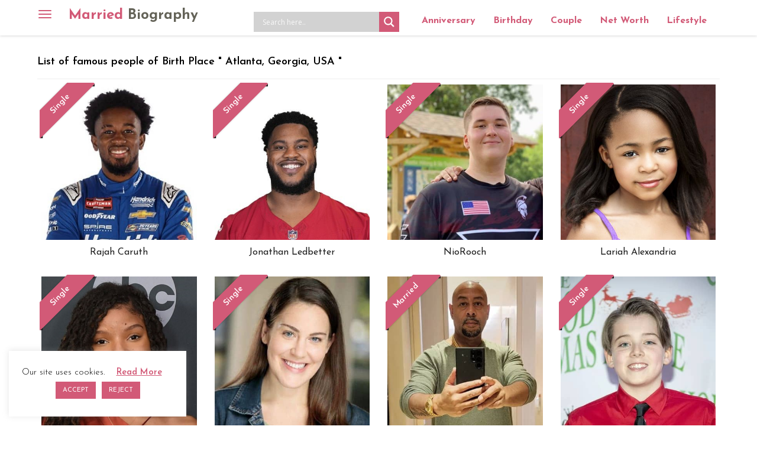

--- FILE ---
content_type: text/html; charset=UTF-8
request_url: https://marriedbiography.com/birth-place/Atlanta,+Georgia,+USA/
body_size: 16462
content:
<!DOCTYPE html><html lang=en><head><style>img.lazy{min-height:1px}</style><link href=https://marriedbiography.com/wp-content/plugins/w3-total-cache/pub/js/lazyload.min.js as=script><meta charset="utf-8"><meta http-equiv="X-UA-Compatible" content="IE=edge"><meta name="viewport" content="width=device-width, initial-scale=1"><meta name='robots' content='index, follow, max-image-preview:large, max-snippet:-1, max-video-preview:-1'><title>Birth Place - List of famous people of Atlanta, Georgia, USA Birth Place</title><meta name="description" content="know more about all popular celebrities relaed to birth place. List of famous people of Atlanta, Georgia, USA Birth Place."><meta property="og:locale" content="en_US"><meta property="og:type" content="article"><meta property="og:title" content="Birth Place - Married Biography"><meta property="og:description" content="know more about all popular celebrities relaed to birth place."><meta property="og:url" content="https://marriedbiography.com/birth-place/"><meta property="og:site_name" content="Married Biography"><meta property="article:publisher" content="https://www.facebook.com/celebrityanniversary"><meta property="article:published_time" content="2023-07-06T05:11:20+00:00"><meta property="og:image" content="https://marriedbiography.com/wp-content/uploads/2023/06/married-biography.jpg"><meta property="og:image:width" content="513"><meta property="og:image:height" content="513"><meta property="og:image:type" content="image/jpeg"><meta name="twitter:card" content="summary_large_image"><meta name="twitter:site" content="@anniversary2day"> <script type=application/ld+json class=yoast-schema-graph>{"@context":"https://schema.org","@graph":[{"@type":"WebPage","@id":"https://marriedbiography.com/birth-place/","url":"https://marriedbiography.com/birth-place/","name":"Birth Place - Married Biography","isPartOf":{"@id":"https://marriedbiography.com/#website"},"datePublished":"2023-07-06T05:11:20+00:00","description":"know more about all popular celebrities relaed to birth place.","breadcrumb":{"@id":"https://marriedbiography.com/birth-place/#breadcrumb"},"inLanguage":"en-US","potentialAction":[{"@type":"ReadAction","target":["https://marriedbiography.com/birth-place/"]}]},{"@type":"BreadcrumbList","@id":"https://marriedbiography.com/birth-place/#breadcrumb","itemListElement":[{"@type":"ListItem","position":1,"name":"Home","item":"https://marriedbiography.com/"},{"@type":"ListItem","position":2,"name":"Birth Place"}]},{"@type":"WebSite","@id":"https://marriedbiography.com/#website","url":"https://marriedbiography.com/","name":"Married Biography","description":"Today&#039;s Anniversary and Bio, Net Worth, Age - Married Biography","publisher":{"@id":"https://marriedbiography.com/#organization"},"potentialAction":[{"@type":"SearchAction","target":{"@type":"EntryPoint","urlTemplate":"https://marriedbiography.com/?s={search_term_string}"},"query-input":"required name=search_term_string"}],"inLanguage":"en-US"},{"@type":"Organization","@id":"https://marriedbiography.com/#organization","name":"Married Biography","url":"https://marriedbiography.com/","logo":{"@type":"ImageObject","inLanguage":"en-US","@id":"https://marriedbiography.com/#/schema/logo/image/","url":"https://marriedbiography.com/wp-content/uploads/2023/06/married-biography.jpg","contentUrl":"https://marriedbiography.com/wp-content/uploads/2023/06/married-biography.jpg","width":513,"height":513,"caption":"Married Biography"},"image":{"@id":"https://marriedbiography.com/#/schema/logo/image/"},"sameAs":["https://www.facebook.com/celebrityanniversary","https://x.com/anniversary2day"]}]}</script> <link rel=dns-prefetch href=//static.addtoany.com><link rel=dns-prefetch href=//fonts.googleapis.com> <script id=marri-ready>window.advanced_ads_ready=function(e,a){a=a||"complete";var d=function(e){return"interactive"===a?"loading"!==e:"complete"===e};d(document.readyState)?e():document.addEventListener("readystatechange",(function(a){d(a.target.readyState)&&e()}),{once:"interactive"===a})},window.advanced_ads_ready_queue=window.advanced_ads_ready_queue||[];</script> <style id=classic-theme-styles-inline-css>/*! This file is auto-generated */
.wp-block-button__link{color:#fff;background-color:#32373c;border-radius:9999px;box-shadow:none;text-decoration:none;padding:calc(.667em + 2px) calc(1.333em + 2px);font-size:1.125em}.wp-block-file__button{background:#32373c;color:#fff;text-decoration:none}</style><link rel=stylesheet href=https://marriedbiography.com/wp-content/cache/minify/c7842.css media=all><style id=ez-toc-inline-css>div#ez-toc-container .ez-toc-title{font-size:120%}div#ez-toc-container .ez-toc-title{font-weight:500}div#ez-toc-container ul li , div#ez-toc-container ul li
a{font-size:95%}div#ez-toc-container ul li , div#ez-toc-container ul li
a{font-weight:500}div#ez-toc-container nav ul ul
li{font-size:90%}.ez-toc-container-direction{direction:ltr}.ez-toc-counter
ul{counter-reset:item }.ez-toc-counter nav ul li a::before{content:counters(item, '.', decimal) '. ';display:inline-block;counter-increment:item;flex-grow:0;flex-shrink:0;margin-right: .2em;float:left}.ez-toc-widget-direction{direction:ltr}.ez-toc-widget-container
ul{counter-reset:item }.ez-toc-widget-container nav ul li a::before{content:counters(item, '.', decimal) '. ';display:inline-block;counter-increment:item;flex-grow:0;flex-shrink:0;margin-right: .2em;float:left}</style><link rel=stylesheet href=https://marriedbiography.com/wp-content/cache/minify/e00ca.css media=all><link rel=stylesheet id=mbiography-googlefont-css href='https://fonts.googleapis.com/css?family=Raleway%3A100%2C300%2C400%2C500%7CSource+Sans+Pro%3A300%2C400%2C600%7CJosefin+Sans%3A300%2C400%2C600%2C700&#038;ver=6.4.3' type=text/css media=all><link rel=stylesheet href=https://marriedbiography.com/wp-content/cache/minify/c95aa.css media=all><style id=akismet-widget-style-inline-css>/*<![CDATA[*/.a-stats{--akismet-color-mid-green:#357b49;--akismet-color-white:#fff;--akismet-color-light-grey:#f6f7f7;max-width:350px;width:auto}.a-stats
*{all:unset;box-sizing:border-box}.a-stats
strong{font-weight:600}.a-stats a.a-stats__link,
.a-stats a.a-stats__link:visited,
.a-stats a.a-stats__link:active{background:var(--akismet-color-mid-green);border:none;box-shadow:none;border-radius:8px;color:var(--akismet-color-white);cursor:pointer;display:block;font-family:-apple-system,BlinkMacSystemFont,'Segoe UI','Roboto','Oxygen-Sans','Ubuntu','Cantarell','Helvetica Neue',sans-serif;font-weight:500;padding:12px;text-align:center;text-decoration:none;transition:all 0.2s ease}.widget .a-stats a.a-stats__link:focus{background:var(--akismet-color-mid-green);color:var(--akismet-color-white);text-decoration:none}.a-stats a.a-stats__link:hover{filter:brightness(110%);box-shadow:0 4px 12px rgba(0, 0, 0, 0.06), 0 0 2px rgba(0, 0, 0, 0.16)}.a-stats
.count{color:var(--akismet-color-white);display:block;font-size:1.5em;line-height:1.4;padding:0
13px;white-space:nowrap}/*]]>*/</style><link rel=stylesheet href=https://marriedbiography.com/wp-content/cache/minify/f7e45.css media=all><style id=addtoany-inline-css>@media screen and (min-width:981px){.a2a_floating_style.a2a_default_style{display:none}}</style> <script id=addtoany-core-js-before>window.a2a_config=window.a2a_config||{};a2a_config.callbacks=[];a2a_config.overlays=[];a2a_config.templates={};</script> <script defer src=https://static.addtoany.com/menu/page.js id=addtoany-core-js></script> <script src=https://marriedbiography.com/wp-content/cache/minify/d52ed.js></script> <script id=cookie-law-info-js-extra>var Cli_Data={"nn_cookie_ids":[],"cookielist":[],"non_necessary_cookies":[],"ccpaEnabled":"","ccpaRegionBased":"","ccpaBarEnabled":"","strictlyEnabled":["necessary","obligatoire"],"ccpaType":"gdpr","js_blocking":"","custom_integration":"","triggerDomRefresh":"","secure_cookies":""};var cli_cookiebar_settings={"animate_speed_hide":"500","animate_speed_show":"500","background":"#FFF","border":"#b1a6a6c2","border_on":"","button_1_button_colour":"#d25a77","button_1_button_hover":"#a8485f","button_1_link_colour":"#fff","button_1_as_button":"1","button_1_new_win":"","button_2_button_colour":"#333","button_2_button_hover":"#292929","button_2_link_colour":"#d25a77","button_2_as_button":"","button_2_hidebar":"","button_3_button_colour":"#d25a77","button_3_button_hover":"#a8485f","button_3_link_colour":"#fff","button_3_as_button":"1","button_3_new_win":"","button_4_button_colour":"#000","button_4_button_hover":"#000000","button_4_link_colour":"#62a329","button_4_as_button":"","button_7_button_colour":"#61a229","button_7_button_hover":"#4e8221","button_7_link_colour":"#fff","button_7_as_button":"1","button_7_new_win":"","font_family":"inherit","header_fix":"","notify_animate_hide":"1","notify_animate_show":"","notify_div_id":"#cookie-law-info-bar","notify_position_horizontal":"right","notify_position_vertical":"bottom","scroll_close":"","scroll_close_reload":"","accept_close_reload":"","reject_close_reload":"","showagain_tab":"","showagain_background":"#fff","showagain_border":"#000","showagain_div_id":"#cookie-law-info-again","showagain_x_position":"100px","text":"#000","show_once_yn":"","show_once":"10000","logging_on":"","as_popup":"","popup_overlay":"1","bar_heading_text":"","cookie_bar_as":"widget","popup_showagain_position":"bottom-right","widget_position":"left"};var log_object={"ajax_url":"https:\/\/marriedbiography.com\/wp-admin\/admin-ajax.php"};</script> <script src=https://marriedbiography.com/wp-content/cache/minify/329fb.js></script> <link rel=preconnect href=https://fonts.gstatic.com crossorigin><link rel=preload as=style href="//fonts.googleapis.com/css?family=Open+Sans&display=swap"><link rel=stylesheet href="//fonts.googleapis.com/css?family=Open+Sans&display=swap" media=all><style>div[id*='ajaxsearchlitesettings'].searchsettings .asl_option_inner
label{font-size:0px !important;color:rgba(0, 0, 0, 0)}div[id*='ajaxsearchlitesettings'].searchsettings .asl_option_inner label:after{font-size:11px !important;position:absolute;top:0;left:0;z-index:1}.asl_w_container{width:100%;margin:0px
0px 10px 0px;min-width:200px}div[id*='ajaxsearchlite'].asl_m{width:100%}div[id*='ajaxsearchliteres'].wpdreams_asl_results div.resdrg
span.highlighted{font-weight:bold;color:rgba(217, 49, 43, 1);background-color:rgba(238, 238, 238, 1)}div[id*='ajaxsearchliteres'].wpdreams_asl_results .results
img.asl_image{width:70px;height:70px;object-fit:cover}div.asl_r
.results{max-height:none}.asl_m .probox
svg{fill:#fff !important}.asl_m .probox
.innericon{background-color:rgb(210, 90, 119) !important;background-image:none !important;-webkit-background-image:none !important;-ms-background-image:none !important}div.asl_r.asl_w.vertical .results .item::after{display:block;position:absolute;bottom:0;content:'';height:1px;width:100%;background:#D8D8D8}div.asl_r.asl_w.vertical .results .item.asl_last_item::after{display:none}</style> <script async src="https://pagead2.googlesyndication.com/pagead/js/adsbygoogle.js?client=ca-pub-5364400860308389" crossorigin=anonymous></script><link rel=icon href=https://marriedbiography.com/wp-content/uploads/2020/06/favicon-16x16-1.png sizes=32x32><link rel=icon href=https://marriedbiography.com/wp-content/uploads/2020/06/favicon-16x16-1.png sizes=192x192><link rel=apple-touch-icon href=https://marriedbiography.com/wp-content/uploads/2020/06/favicon-16x16-1.png><meta name="msapplication-TileImage" content="https://marriedbiography.com/wp-content/uploads/2020/06/favicon-16x16-1.png"><link rel=canonical href=https://marriedbiography.com/birth-place/Atlanta,+Georgia,+USA/ ><link rel=dns-prefetch href=//fonts.googleapis.com><link rel=dns-prefetch href=//fonts.gstatic.com><link rel=dns-prefetch href=//ajax.googleapis.com><link rel=dns-prefetch href=//apis.google.com><link rel=dns-prefetch href=//google-analytics.com><link rel=dns-prefetch href=//www.google-analytics.com><link rel=dns-prefetch href=//ssl.google-analytics.com><link rel=dns-prefetch href=//s.gravatar.com><link rel=dns-prefetch href=//pagead2.googlesyndication.com><link rel=dns-prefetch href=//googleads.g.doubleclick.net><link rel=dns-prefetch href=//adservice.google.com><link rel=dns-prefetch href=//adservice.google.ca><link rel=dns-prefetch href=//static.addtoany.com> <script async src=//pagead2.googlesyndication.com/pagead/js/adsbygoogle.js></script> <script>(adsbygoogle=window.adsbygoogle||[]).push({google_ad_client:"ca-pub-5364400860308389",enable_page_level_ads:true});</script> <script src=//cdn.vlitag.com/w/32410ce0-fc64-4652-b1b7-fa75c3058742.js async defer></script><script>var vitag=vitag||{};vitag.gdprShowConsentToolButton=false;</script><script src=//cdn.vlitag.com/ata/adv/32410ce0-fc64-4652-b1b7-fa75c3058742.js async defer></script> <script>(function(c,l,a,r,i,t,y){c[a]=c[a]||function(){(c[a].q=c[a].q||[]).push(arguments)};t=l.createElement(r);t.async=1;t.src="https://www.clarity.ms/tag/"+i;y=l.getElementsByTagName(r)[0];y.parentNode.insertBefore(t,y);})(window,document,"clarity","script","pjcwov3bmv");</script> </head><body class="page-template-default page page-id-282 group-blog aa-prefix-marri-"> <a class="skip-link screen-reader-text" href=#content>Skip to content</a><div class=overlay></div><nav class="navbar navbar-inverse navbar-fixed-top" role=navigation> <button type=button class=navbar-toggle data-toggle=offcanvas data-target=#bs-example-navbar-collapse-1> <span class=sr-only>Toggle navigation</span> <span class=icon-bar></span> <span class=icon-bar></span> <span class=icon-bar></span> </button><div class=container><div class="navbar-header horizontal"> <a class=navbar-brand title="Married Biography" href=https://marriedbiography.com/ >Married <span>Biography</span></a></div><div class=horizontal-navbar><div class="asl_w_container asl_w_container_1"><div id=ajaxsearchlite1 data-id=1 data-instance=1 class="asl_w asl_m asl_m_1 asl_m_1_1"><div class=probox><div class=prosettings style=display:none; data-opened=0><div class=innericon> <svg version=1.1 xmlns=http://www.w3.org/2000/svg xmlns:xlink=http://www.w3.org/1999/xlink x=0px y=0px width=22 height=22 viewBox="0 0 512 512" enable-background="new 0 0 512 512" xml:space=preserve> <polygon transform = "rotate(90 256 256)" points="142.332,104.886 197.48,50 402.5,256 197.48,462 142.332,407.113 292.727,256 "/> </svg></div></div><div class=proinput><form role=search action=# autocomplete=off aria-label="Search form"> <input aria-label="Search input" type=search class=orig tabindex=0 name=phrase placeholder='Search here..' value autocomplete=off> <input aria-label="Search autocomplete input" type=text class=autocomplete tabindex=-1 name=phrase value autocomplete=off disabled> <input type=submit value="Start search" style='width:0; height: 0; visibility: hidden;'></form></div> <button class=promagnifier tabindex=0 aria-label="Search magnifier button"> <span class=innericon style=display:block;> <svg version=1.1 xmlns=http://www.w3.org/2000/svg xmlns:xlink=http://www.w3.org/1999/xlink x=0px y=0px width=22 height=22 viewBox="0 0 512 512" enable-background="new 0 0 512 512" xml:space=preserve> <path d="M460.355,421.59L353.844,315.078c20.041-27.553,31.885-61.437,31.885-98.037 C385.729,124.934,310.793,50,218.686,50C126.58,50,51.645,124.934,51.645,217.041c0,92.106,74.936,167.041,167.041,167.041 c34.912,0,67.352-10.773,94.184-29.158L419.945,462L460.355,421.59z M100.631,217.041c0-65.096,52.959-118.056,118.055-118.056 c65.098,0,118.057,52.959,118.057,118.056c0,65.096-52.959,118.056-118.057,118.056C153.59,335.097,100.631,282.137,100.631,217.041 z"/> </svg> </span> </button><div class=proloading><div class=asl_loader><div class="asl_loader-inner asl_simple-circle"></div></div></div><div class=proclose> <svg version=1.1 xmlns=http://www.w3.org/2000/svg xmlns:xlink=http://www.w3.org/1999/xlink x=0px y=0px width=12 height=12 viewBox="0 0 512 512" enable-background="new 0 0 512 512" xml:space=preserve> <polygon points="438.393,374.595 319.757,255.977 438.378,137.348 374.595,73.607 255.995,192.225 137.375,73.622 73.607,137.352 192.246,255.983 73.622,374.625 137.352,438.393 256.002,319.734 374.652,438.378 "/> </svg></div></div></div><div class=asl_data_container style="display:none !important;"><div class="asl_init_data wpdreams_asl_data_ct" style="display:none !important;" id=asl_init_id_1 data-asl-id=1 data-asl-instance=1 data-asldata="[base64]"></div><div id=asl_hidden_data> <svg style=position:absolute height=0 width=0> <filter id=aslblur> <feGaussianBlur in="SourceGraphic" stdDeviation="4"/> </filter> </svg> <svg style=position:absolute height=0 width=0> <filter id=no_aslblur></filter> </svg></div></div><div id=ajaxsearchliteres1 class='vertical wpdreams_asl_results asl_w asl_r asl_r_1 asl_r_1_1'><div class=results><div class=resdrg></div></div></div><div id=__original__ajaxsearchlitesettings1 data-id=1 class="searchsettings wpdreams_asl_settings asl_w asl_s asl_s_1"><form name=options aria-label="Search settings form" autocomplete = 'off'> <input type=hidden name=filters_changed style=display:none; value=0> <input type=hidden name=filters_initial style=display:none; value=1><div class="asl_option_inner hiddend"> <input type=hidden name=qtranslate_lang id=qtranslate_lang1 value=0></div><fieldset class=asl_sett_scroll><legend style="display: none;">Generic selectors</legend><div class=asl_option tabindex=0><div class=asl_option_inner> <input type=checkbox value=exact aria-label="Exact matches only" name=asl_gen[]><div class=asl_option_checkbox></div></div><div class=asl_option_label> Exact matches only</div></div><div class=asl_option tabindex=0><div class=asl_option_inner> <input type=checkbox value=title aria-label="Search in title" name=asl_gen[]  checked=checked><div class=asl_option_checkbox></div></div><div class=asl_option_label> Search in title</div></div><div class=asl_option tabindex=0><div class=asl_option_inner> <input type=checkbox value=content aria-label="Search in content" name=asl_gen[]  checked=checked><div class=asl_option_checkbox></div></div><div class=asl_option_label> Search in content</div></div><div class="asl_option_inner hiddend"> <input type=checkbox value=excerpt aria-label="Search in excerpt" name=asl_gen[]  checked=checked><div class=asl_option_checkbox></div></div></fieldset><fieldset class=asl_sett_scroll><legend style="display: none;">Post Type Selectors</legend><div class="asl_option_inner hiddend"> <input type=checkbox value=post aria-label="Hidden option, ignore please" name=customset[] checked=checked></div><div class="asl_option_inner hiddend"> <input type=checkbox value=biography aria-label="Hidden option, ignore please" name=customset[] checked=checked></div></fieldset></form></div></div><ul id=menu-top-menu class="nav navbar-nav"><li id=menu-item-408936 class="menu-item menu-item-type-post_type menu-item-object-page menu-item-408936"><a href=https://marriedbiography.com/todays-aniversary/ >Anniversary</a></li> <li id=menu-item-408942 class="menu-item menu-item-type-post_type menu-item-object-page menu-item-408942"><a href=https://marriedbiography.com/todays-birthday/ >Birthday</a></li> <li id=menu-item-408958 class="menu-item menu-item-type-taxonomy menu-item-object-category menu-item-408958"><a href=https://marriedbiography.com/category/couple/ >Couple</a></li> <li id=menu-item-408955 class="menu-item menu-item-type-taxonomy menu-item-object-category menu-item-408955"><a href=https://marriedbiography.com/category/net-worth/ >Net Worth</a></li> <li id=menu-item-268 class="menu-item menu-item-type-taxonomy menu-item-object-category menu-item-268"><a title=Lifestyle href=https://marriedbiography.com/category/lifestyle/ >Lifestyle</a></li></ul><div id=madan class=hide>Birth Place</div></div></div></nav><div class=side-menu><div class=side-menu-brand> <a class=navbar-brand href=https://marriedbiography.com/ >Married Biography</a><a href=# class=navbar-toggle> <span class="glyphicon glyphicon-remove"></span> </a></div><div class=vertical-navbar><ul id=menu-side-menu class="nav navbar-nav"><li id=menu-item-329 class="menu-item menu-item-type-post_type menu-item-object-page menu-item-329"><a title=Biography href=https://marriedbiography.com/biography/ >Biography</a></li> <li id=menu-item-330 class="menu-item menu-item-type-post_type menu-item-object-page menu-item-330"><a title=Entertainment href=https://marriedbiography.com/entertainment/ >Entertainment</a></li> <li id=menu-item-236 class="menu-item menu-item-type-taxonomy menu-item-object-category menu-item-236"><a title=Married href=https://marriedbiography.com/category/married/ >Married</a></li> <li id=menu-item-233 class="menu-item menu-item-type-taxonomy menu-item-object-category menu-item-233"><a title=Dating href=https://marriedbiography.com/category/dating/ >Dating</a></li> <li id=menu-item-232 class="menu-item menu-item-type-taxonomy menu-item-object-category menu-item-232"><a title=Child href=https://marriedbiography.com/category/child/ >Child</a></li> <li id=menu-item-278 class="menu-item menu-item-type-taxonomy menu-item-object-category menu-item-278"><a title=Affairs href=https://marriedbiography.com/category/affair/ >Affair</a></li> <li id=menu-item-279 class="menu-item menu-item-type-taxonomy menu-item-object-category menu-item-279"><a title=Divorced href=https://marriedbiography.com/category/divorce/ >Divorce</a></li> <li id=menu-item-235 class="menu-item menu-item-type-taxonomy menu-item-object-category menu-item-235"><a title=Lifestyle href=https://marriedbiography.com/category/lifestyle/ >Lifestyle</a></li> <li id=menu-item-280 class="menu-item menu-item-type-taxonomy menu-item-object-category menu-item-280"><a title=Pregnant href=https://marriedbiography.com/category/pregnant/ >Pregnant</a></li> <li id=menu-item-238 class="menu-item menu-item-type-taxonomy menu-item-object-category menu-item-238"><a title=Relationship href=https://marriedbiography.com/category/relationship/ >Relationship</a></li> <li id=menu-item-53765 class="menu-item menu-item-type-taxonomy menu-item-object-category menu-item-53765"><a href=https://marriedbiography.com/category/health/ >Health</a></li> <li id=menu-item-53766 class="menu-item menu-item-type-taxonomy menu-item-object-category menu-item-53766"><a href=https://marriedbiography.com/category/legal/ >Legal</a></li> <li id=menu-item-53767 class="menu-item menu-item-type-taxonomy menu-item-object-category menu-item-53767"><a href=https://marriedbiography.com/category/net-worth/ >Net Worth</a></li> <li id=menu-item-53768 class="menu-item menu-item-type-taxonomy menu-item-object-category menu-item-53768"><a href=https://marriedbiography.com/category/salary/ >Salary</a></li> <li id=menu-item-53769 class="menu-item menu-item-type-taxonomy menu-item-object-category menu-item-53769"><a href=https://marriedbiography.com/category/wellness/ >Wellness</a></li> <li id=menu-item-207511 class="menu-item menu-item-type-taxonomy menu-item-object-category menu-item-207511"><a href=https://marriedbiography.com/category/anime/ >Anime/Fictional Characters</a></li> <li id=menu-item-331 class="menu-item menu-item-type-post_type menu-item-object-page menu-item-331"><a title="Today&#8217;s Aniversary" href=https://marriedbiography.com/todays-aniversary/ >Today’s Aniversary</a></li> <li id=menu-item-332 class="menu-item menu-item-type-post_type menu-item-object-page menu-item-332"><a title="Tomorrow Aniversary" href=https://marriedbiography.com/upcomming-aniversary/ >Tomorrow Aniversary</a></li> <li id=menu-item-410531 class="menu-item menu-item-type-post_type menu-item-object-page menu-item-410531"><a href=https://marriedbiography.com/todays-birthday/ >Today’s Birthday</a></li> <li id=menu-item-410532 class="menu-item menu-item-type-post_type menu-item-object-page menu-item-410532"><a href=https://marriedbiography.com/upcoming-birthdays/ >Upcoming Birthhdays</a></li> <li id=menu-item-248123 class="menu-item menu-item-type-taxonomy menu-item-object-category menu-item-248123"><a href=https://marriedbiography.com/category/shop/ >Shop</a></li> <li id=menu-item-307189 class="menu-item menu-item-type-taxonomy menu-item-object-category menu-item-307189"><a href=https://marriedbiography.com/category/engagement/ >Engagement</a></li></ul><ul id=menu-sidebar-static-pages class="nav navbar-nav"><li id=menu-item-37260 class="menu-item menu-item-type-post_type menu-item-object-page menu-item-37260"><a href=https://marriedbiography.com/about-us/ >About Us</a></li> <li id=menu-item-37295 class="menu-item menu-item-type-post_type menu-item-object-page menu-item-37295"><a href=https://marriedbiography.com/contact-us/ >Contact Us</a></li> <li id=menu-item-37255 class="menu-item menu-item-type-post_type menu-item-object-page menu-item-37255"><a href=https://marriedbiography.com/terms/ >Terms</a></li> <li id=menu-item-37261 class="menu-item menu-item-type-post_type menu-item-object-page menu-item-37261"><a href=https://marriedbiography.com/privacy/ >Privacy</a></li></ul></div></div><div id=primary class=content-area><main id=main class=site-main role=main><div class=section-3><div class=all-biography><div class=container><div class=row><header class=page-header><h1 class="page-title">List of famous people of Birth Place " Atlanta, Georgia, USA "</h1></header><div class=masonry-loop><div class="col-xs-6 col-sm-4 col-md-3 celebrity-Biography wow fadeInUp" data-wow-delay=0.2s><div class=biography-thumb style="position: relative"><div class=ribbon-wrapper-green><div class=ribbon-green>Single</div></div> <a href=https://marriedbiography.com/rajah-caruth-biography/ title="Rajah Caruth"><div class=img-effect> <img width=400 height=400 src="data:image/svg+xml,%3Csvg%20xmlns='http://www.w3.org/2000/svg'%20viewBox='0%200%20400%20400'%3E%3C/svg%3E" data-src=https://marriedbiography.com/wp-content/uploads/2024/03/Rajah-Caruth.jpg class="attachment-thumb_200x200 size-thumb_200x200 wp-post-image lazy" alt="Rajah Caruth" decoding=async data-srcset="https://marriedbiography.com/wp-content/uploads/2024/03/Rajah-Caruth.jpg 400w, https://marriedbiography.com/wp-content/uploads/2024/03/Rajah-Caruth-300x300.jpg 300w, https://marriedbiography.com/wp-content/uploads/2024/03/Rajah-Caruth-150x150.jpg 150w, https://marriedbiography.com/wp-content/uploads/2024/03/Rajah-Caruth-290x290.jpg 290w, https://marriedbiography.com/wp-content/uploads/2024/03/Rajah-Caruth-75x75.jpg 75w" data-sizes="(max-width: 400px) 100vw, 400px" title="Rajah Caruth"></div> </a></div><a href=https://marriedbiography.com/rajah-caruth-biography/ title="Rajah Caruth"><div class=celebrity-title>Rajah Caruth</div>		</a></div><div class="col-xs-6 col-sm-4 col-md-3 celebrity-Biography wow fadeInUp" data-wow-delay=0.2s><div class=biography-thumb style="position: relative"><div class=ribbon-wrapper-green><div class=ribbon-green>Single</div></div> <a href=https://marriedbiography.com/jonathan-ledbetter-biography/ title="Jonathan Ledbetter"><div class=img-effect> <img width=400 height=400 src="data:image/svg+xml,%3Csvg%20xmlns='http://www.w3.org/2000/svg'%20viewBox='0%200%20400%20400'%3E%3C/svg%3E" data-src=https://marriedbiography.com/wp-content/uploads/2024/02/Jonathan-Ledbetter.jpg class="attachment-thumb_200x200 size-thumb_200x200 wp-post-image lazy" alt="Jonathan Ledbetter" decoding=async data-srcset="https://marriedbiography.com/wp-content/uploads/2024/02/Jonathan-Ledbetter.jpg 400w, https://marriedbiography.com/wp-content/uploads/2024/02/Jonathan-Ledbetter-300x300.jpg 300w, https://marriedbiography.com/wp-content/uploads/2024/02/Jonathan-Ledbetter-150x150.jpg 150w, https://marriedbiography.com/wp-content/uploads/2024/02/Jonathan-Ledbetter-290x290.jpg 290w, https://marriedbiography.com/wp-content/uploads/2024/02/Jonathan-Ledbetter-75x75.jpg 75w" data-sizes="(max-width: 400px) 100vw, 400px" title="Jonathan Ledbetter"></div> </a></div><a href=https://marriedbiography.com/jonathan-ledbetter-biography/ title="Jonathan Ledbetter"><div class=celebrity-title>Jonathan Ledbetter</div>		</a></div><div class="col-xs-6 col-sm-4 col-md-3 celebrity-Biography wow fadeInUp" data-wow-delay=0.2s><div class=biography-thumb style="position: relative"><div class=ribbon-wrapper-green><div class=ribbon-green>Single</div></div> <a href=https://marriedbiography.com/niorooch-biography/ title=NioRooch><div class=img-effect> <img width=400 height=400 src="data:image/svg+xml,%3Csvg%20xmlns='http://www.w3.org/2000/svg'%20viewBox='0%200%20400%20400'%3E%3C/svg%3E" data-src=https://marriedbiography.com/wp-content/uploads/2024/01/NioRooch.jpg class="attachment-thumb_200x200 size-thumb_200x200 wp-post-image lazy" alt=NioRooch decoding=async data-srcset="https://marriedbiography.com/wp-content/uploads/2024/01/NioRooch.jpg 400w, https://marriedbiography.com/wp-content/uploads/2024/01/NioRooch-300x300.jpg 300w, https://marriedbiography.com/wp-content/uploads/2024/01/NioRooch-150x150.jpg 150w, https://marriedbiography.com/wp-content/uploads/2024/01/NioRooch-290x290.jpg 290w, https://marriedbiography.com/wp-content/uploads/2024/01/NioRooch-75x75.jpg 75w" data-sizes="(max-width: 400px) 100vw, 400px" title=NioRooch></div> </a></div><a href=https://marriedbiography.com/niorooch-biography/ title=NioRooch><div class=celebrity-title>NioRooch</div>		</a></div><div class="col-xs-6 col-sm-4 col-md-3 celebrity-Biography wow fadeInUp" data-wow-delay=0.2s><div class=biography-thumb style="position: relative"><div class=ribbon-wrapper-green><div class=ribbon-green>Single</div></div> <a href=https://marriedbiography.com/lariah-alexandria-biography/ title="Lariah Alexandria"><div class=img-effect> <img width=400 height=400 src="data:image/svg+xml,%3Csvg%20xmlns='http://www.w3.org/2000/svg'%20viewBox='0%200%20400%20400'%3E%3C/svg%3E" data-src=https://marriedbiography.com/wp-content/uploads/2023/08/Lariah-Alexandria.jpg class="attachment-thumb_200x200 size-thumb_200x200 wp-post-image lazy" alt="Lariah Alexandria" decoding=async data-srcset="https://marriedbiography.com/wp-content/uploads/2023/08/Lariah-Alexandria.jpg 400w, https://marriedbiography.com/wp-content/uploads/2023/08/Lariah-Alexandria-300x300.jpg 300w, https://marriedbiography.com/wp-content/uploads/2023/08/Lariah-Alexandria-150x150.jpg 150w, https://marriedbiography.com/wp-content/uploads/2023/08/Lariah-Alexandria-290x290.jpg 290w, https://marriedbiography.com/wp-content/uploads/2023/08/Lariah-Alexandria-75x75.jpg 75w" data-sizes="(max-width: 400px) 100vw, 400px" title="Lariah Alexandria"></div> </a></div><a href=https://marriedbiography.com/lariah-alexandria-biography/ title="Lariah Alexandria"><div class=celebrity-title>Lariah Alexandria</div>		</a></div><div class="col-xs-6 col-sm-4 col-md-3 celebrity-Biography wow fadeInUp" data-wow-delay=0.2s><div class=biography-thumb style="position: relative"><div class=ribbon-wrapper-green><div class=ribbon-green>Single</div></div> <a href=https://marriedbiography.com/halle-bailey-biography/ title="Halle Bailey"><div class=img-effect> <img width=400 height=400 src="data:image/svg+xml,%3Csvg%20xmlns='http://www.w3.org/2000/svg'%20viewBox='0%200%20400%20400'%3E%3C/svg%3E" data-src=https://marriedbiography.com/wp-content/uploads/2019/07/Halle-Bailey.jpg class="attachment-thumb_200x200 size-thumb_200x200 wp-post-image lazy" alt="Halle Bailey" decoding=async data-srcset="https://marriedbiography.com/wp-content/uploads/2019/07/Halle-Bailey.jpg 400w, https://marriedbiography.com/wp-content/uploads/2019/07/Halle-Bailey-150x150.jpg 150w, https://marriedbiography.com/wp-content/uploads/2019/07/Halle-Bailey-300x300.jpg 300w, https://marriedbiography.com/wp-content/uploads/2019/07/Halle-Bailey-290x290.jpg 290w, https://marriedbiography.com/wp-content/uploads/2019/07/Halle-Bailey-75x75.jpg 75w" data-sizes="(max-width: 400px) 100vw, 400px" title="Halle Bailey"></div> </a></div><a href=https://marriedbiography.com/halle-bailey-biography/ title="Halle Bailey"><div class=celebrity-title>Halle Bailey</div>		</a></div><div class="col-xs-6 col-sm-4 col-md-3 celebrity-Biography wow fadeInUp" data-wow-delay=0.2s><div class=biography-thumb style="position: relative"><div class=ribbon-wrapper-green><div class=ribbon-green>Single</div></div> <a href=https://marriedbiography.com/alicia-kelley-biography/ title="Alicia Kelley"><div class=img-effect> <img width=400 height=400 src="data:image/svg+xml,%3Csvg%20xmlns='http://www.w3.org/2000/svg'%20viewBox='0%200%20400%20400'%3E%3C/svg%3E" data-src=https://marriedbiography.com/wp-content/uploads/2023/01/Alicia-Kelley.jpeg class="attachment-thumb_200x200 size-thumb_200x200 wp-post-image lazy" alt="Alicia Kelley" decoding=async data-srcset="https://marriedbiography.com/wp-content/uploads/2023/01/Alicia-Kelley.jpeg 400w, https://marriedbiography.com/wp-content/uploads/2023/01/Alicia-Kelley-300x300.jpeg 300w, https://marriedbiography.com/wp-content/uploads/2023/01/Alicia-Kelley-150x150.jpeg 150w, https://marriedbiography.com/wp-content/uploads/2023/01/Alicia-Kelley-290x290.jpeg 290w, https://marriedbiography.com/wp-content/uploads/2023/01/Alicia-Kelley-75x75.jpeg 75w" data-sizes="(max-width: 400px) 100vw, 400px" title="Alicia Kelley"></div> </a></div><a href=https://marriedbiography.com/alicia-kelley-biography/ title="Alicia Kelley"><div class=celebrity-title>Alicia Kelley</div>		</a></div><div class="col-xs-6 col-sm-4 col-md-3 celebrity-Biography wow fadeInUp" data-wow-delay=0.2s><div class=biography-thumb style="position: relative"><div class=ribbon-wrapper-green><div class=ribbon-green>Married</div></div> <a href=https://marriedbiography.com/raymond-santana-biography/ title="Raymond Santana"><div class=img-effect> <img width=400 height=400 src="data:image/svg+xml,%3Csvg%20xmlns='http://www.w3.org/2000/svg'%20viewBox='0%200%20400%20400'%3E%3C/svg%3E" data-src=https://marriedbiography.com/wp-content/uploads/2022/09/Raymond-Santana-1.jpg class="attachment-thumb_200x200 size-thumb_200x200 wp-post-image lazy" alt="Raymond Santana" decoding=async data-srcset="https://marriedbiography.com/wp-content/uploads/2022/09/Raymond-Santana-1.jpg 400w, https://marriedbiography.com/wp-content/uploads/2022/09/Raymond-Santana-1-300x300.jpg 300w, https://marriedbiography.com/wp-content/uploads/2022/09/Raymond-Santana-1-150x150.jpg 150w, https://marriedbiography.com/wp-content/uploads/2022/09/Raymond-Santana-1-290x290.jpg 290w, https://marriedbiography.com/wp-content/uploads/2022/09/Raymond-Santana-1-75x75.jpg 75w" data-sizes="(max-width: 400px) 100vw, 400px" title="Raymond Santana"></div> </a></div><a href=https://marriedbiography.com/raymond-santana-biography/ title="Raymond Santana"><div class=celebrity-title>Raymond Santana</div>		</a></div><div class="col-xs-6 col-sm-4 col-md-3 celebrity-Biography wow fadeInUp" data-wow-delay=0.2s><div class=biography-thumb style="position: relative"><div class=ribbon-wrapper-green><div class=ribbon-green>Single</div></div> <a href=https://marriedbiography.com/braxton-bjerken-biography/ title="Braxton Bjerken"><div class=img-effect> <img width=400 height=400 src="data:image/svg+xml,%3Csvg%20xmlns='http://www.w3.org/2000/svg'%20viewBox='0%200%20400%20400'%3E%3C/svg%3E" data-src=https://marriedbiography.com/wp-content/uploads/2022/08/Braxton-Bjerken.jpg class="attachment-thumb_200x200 size-thumb_200x200 wp-post-image lazy" alt="Braxton Bjerken" decoding=async data-srcset="https://marriedbiography.com/wp-content/uploads/2022/08/Braxton-Bjerken.jpg 400w, https://marriedbiography.com/wp-content/uploads/2022/08/Braxton-Bjerken-300x300.jpg 300w, https://marriedbiography.com/wp-content/uploads/2022/08/Braxton-Bjerken-150x150.jpg 150w, https://marriedbiography.com/wp-content/uploads/2022/08/Braxton-Bjerken-290x290.jpg 290w, https://marriedbiography.com/wp-content/uploads/2022/08/Braxton-Bjerken-75x75.jpg 75w" data-sizes="(max-width: 400px) 100vw, 400px" title="Braxton Bjerken"></div> </a></div><a href=https://marriedbiography.com/braxton-bjerken-biography/ title="Braxton Bjerken"><div class=celebrity-title>Braxton Bjerken</div>		</a></div><div class=biography-pagination><nav class="navigation pagination" aria-label=Posts><h2 class="screen-reader-text">Posts navigation</h2><div class=nav-links><span aria-current=page class="page-numbers current">1</span> <a class=page-numbers href=https://marriedbiography.com/birth-place/Atlanta,+Georgia,+USA/page/2/ >2</a> <a class=page-numbers href=https://marriedbiography.com/birth-place/Atlanta,+Georgia,+USA/page/3/ >3</a> <span class="page-numbers dots">&hellip;</span> <a class=page-numbers href=https://marriedbiography.com/birth-place/Atlanta,+Georgia,+USA/page/5/ >5</a> <a class="next page-numbers" href=https://marriedbiography.com/birth-place/Atlanta,+Georgia,+USA/page/2/ >Next</a></div></nav></div></div></div></div></div></div></main></div><div class=footerLast><div class=container><div class=row><div class="col-md-4 subscribe-form"> <script>(function(){window.mc4wp=window.mc4wp||{listeners:[],forms:{on:function(evt,cb){window.mc4wp.listeners.push({event:evt,callback:cb});}}}})();</script><form id=mc4wp-form-1 class="mc4wp-form mc4wp-form-130243" method=post data-id=130243 data-name="Subscribe Form" ><div class=mc4wp-form-fields>Subscribe <input type=email name=EMAIL placeholder="Your email address" required> <input type=submit value="Sign up"></div><label style="display: none !important;">Leave this field empty if you're human: <input type=text name=_mc4wp_honeypot value tabindex=-1 autocomplete=off></label><input type=hidden name=_mc4wp_timestamp value=1769040211><input type=hidden name=_mc4wp_form_id value=130243><input type=hidden name=_mc4wp_form_element_id value=mc4wp-form-1><div class=mc4wp-response></div></form></div><div class=col-md-3> <a href=/about-us/ title="About Us">About Us</a> / <a href=/privacy/ title="About Us">Cookies & Privacy Policy</a></div><div class=col-md-5> &copy; 2026 <a href=https://marriedbiography.com/ > marriedbiography.com</a> . All Rights Reserved.</div></div><hr style="border-top:1px solid #818181;"><div class="row social-links"><div class="col-md-6 text-left"> Thursday, 22 January, 2026</div><div class="col-md-6 subscribe-form text-right"> <span class=stay>STAY CONNECTED </span> <a href=https://www.facebook.com/celebrityanniversary target=_blank><img class=lazy alt=Facebook style=width:16px; src="data:image/svg+xml,%3Csvg%20xmlns='http://www.w3.org/2000/svg'%20viewBox='0%200%201%201'%3E%3C/svg%3E" data-src="[data-uri]"></a> <a href=https://twitter.com/anniversary2day target=_blank><img class=lazy alt=Twitter style=width:16px; src="data:image/svg+xml,%3Csvg%20xmlns='http://www.w3.org/2000/svg'%20viewBox='0%200%201%201'%3E%3C/svg%3E" data-src="[data-uri]"></a> <a href=https://www.instagram.com/marriedbiography/ target=_blank><img class=lazy alt=Instagram style=width:16px; src="data:image/svg+xml,%3Csvg%20xmlns='http://www.w3.org/2000/svg'%20viewBox='0%200%201%201'%3E%3C/svg%3E" data-src=[data-uri]></a> <a href=https://flipboard.com/@MarriedBio target=_blank><img class=lazy alt=Flipboard style=width:16px; src="data:image/svg+xml,%3Csvg%20xmlns='http://www.w3.org/2000/svg'%20viewBox='0%200%201%201'%3E%3C/svg%3E" data-src="[data-uri]"></a> <a href=https://news.google.com/publications/CAAqBwgKMNDjzwsw__7mAw target=_blank><img class=lazy alt="Google News" style=width:16px; src="data:image/svg+xml,%3Csvg%20xmlns='http://www.w3.org/2000/svg'%20viewBox='0%200%201%201'%3E%3C/svg%3E" data-src="[data-uri]"></a></div></div></div></div> <script>(function(){var advanced_ads_ga_UID="GA4 | 383808479",advanced_ads_ga_anonymIP=!!1;window.advanced_ads_check_adblocker=function(){var t=[],n=null;function e(t){var n=window.requestAnimationFrame||window.mozRequestAnimationFrame||window.webkitRequestAnimationFrame||function(t){return setTimeout(t,16)};n.call(window,t)}return e((function(){var a=document.createElement("div");a.innerHTML="&nbsp;",a.setAttribute("class","ad_unit ad-unit text-ad text_ad pub_300x250"),a.setAttribute("style","width: 1px !important; height: 1px !important; position: absolute !important; left: 0px !important; top: 0px !important; overflow: hidden !important;"),document.body.appendChild(a),e((function(){var e,o,i=null===(e=(o=window).getComputedStyle)||void 0===e?void 0:e.call(o,a),d=null==i?void 0:i.getPropertyValue("-moz-binding");n=i&&"none"===i.getPropertyValue("display")||"string"==typeof d&&-1!==d.indexOf("about:");for(var c=0,r=t.length;c<r;c++)t[c](n);t=[]}))})),function(e){"undefined"==typeof advanced_ads_adblocker_test&&(n=!0),null!==n?e(n):t.push(e)}}(),(()=>{function t(t){this.UID=t,this.analyticsObject="function"==typeof gtag;var n=this;return this.count=function(){gtag("event","AdBlock",{event_category:"Advanced Ads",event_label:"Yes",non_interaction:!0,send_to:n.UID})},function(){if(!n.analyticsObject){var e=document.createElement("script");e.src="https://www.googletagmanager.com/gtag/js?id="+t,e.async=!0,document.body.appendChild(e),window.dataLayer=window.dataLayer||[],window.gtag=function(){dataLayer.push(arguments)},n.analyticsObject=!0,gtag("js",new Date)}var a={send_page_view:!1,transport_type:"beacon"};window.advanced_ads_ga_anonymIP&&(a.anonymize_ip=!0),gtag("config",t,a)}(),this}advanced_ads_check_adblocker((function(n){n&&new t(advanced_ads_ga_UID).count()}))})();})();</script><div class="a2a_kit a2a_kit_size_32 a2a_floating_style a2a_default_style" data-a2a-scroll-show=100 style=bottom:50px;right:0px;background-color:transparent><a class="a2a_dd addtoany_share_save addtoany_share" href=https://www.addtoany.com/share><img class=lazy src="data:image/svg+xml,%3Csvg%20xmlns='http://www.w3.org/2000/svg'%20viewBox='0%200%201%201'%3E%3C/svg%3E" data-src=https://marriedbiography.com/wp-content/uploads/2019/11/share_new.png alt=Share></a></div><div id=cookie-law-info-bar data-nosnippet=true><span>Our site uses cookies.<a href=https://marriedbiography.com/privacy/ id=CONSTANT_OPEN_URL target=_blank class=cli-plugin-main-link style="margin:5px 20px 5px 20px">Read More</a><a role=button data-cli_action=accept id=cookie_action_close_header class="small cli-plugin-button cli-plugin-main-button cookie_action_close_header cli_action_button wt-cli-accept-btn" style=margin:5px>ACCEPT</a><a role=button id=cookie_action_close_header_reject class="small cli-plugin-button cli-plugin-main-button cookie_action_close_header_reject cli_action_button wt-cli-reject-btn" data-cli_action=reject style=margin:5px>REJECT</a></span></div><div id=cookie-law-info-again data-nosnippet=true><span id=cookie_hdr_showagain>Privacy &amp; Cookies Policy</span></div><div class=cli-modal data-nosnippet=true id=cliSettingsPopup tabindex=-1 role=dialog aria-labelledby=cliSettingsPopup aria-hidden=true><div class=cli-modal-dialog role=document><div class="cli-modal-content cli-bar-popup"> <button type=button class=cli-modal-close id=cliModalClose> <svg class viewBox="0 0 24 24"><path d="M19 6.41l-1.41-1.41-5.59 5.59-5.59-5.59-1.41 1.41 5.59 5.59-5.59 5.59 1.41 1.41 5.59-5.59 5.59 5.59 1.41-1.41-5.59-5.59z"></path><path d="M0 0h24v24h-24z" fill=none></path></svg> <span class=wt-cli-sr-only>Close</span> </button><div class=cli-modal-body><div class="cli-container-fluid cli-tab-container"><div class=cli-row><div class="cli-col-12 cli-align-items-stretch cli-px-0"><div class=cli-privacy-overview><h4>Privacy Overview</h4><div class=cli-privacy-content><div class=cli-privacy-content-text>This website uses cookies to improve your experience while you navigate through the website. Out of these cookies, the cookies that are categorized as necessary are stored on your browser as they are essential for the working of basic functionalities of the website. We also use third-party cookies that help us analyze and understand how you use this website. These cookies will be stored in your browser only with your consent. You also have the option to opt-out of these cookies. But opting out of some of these cookies may have an effect on your browsing experience.</div></div> <a class=cli-privacy-readmore aria-label="Show more" role=button data-readmore-text="Show more" data-readless-text="Show less"></a></div></div><div class="cli-col-12 cli-align-items-stretch cli-px-0 cli-tab-section-container"><div class=cli-tab-section><div class=cli-tab-header> <a role=button tabindex=0 class="cli-nav-link cli-settings-mobile" data-target=necessary data-toggle=cli-toggle-tab> Necessary	</a><div class=wt-cli-necessary-checkbox> <input type=checkbox class=cli-user-preference-checkbox  id=wt-cli-checkbox-necessary data-id=checkbox-necessary checked=checked> <label class=form-check-label for=wt-cli-checkbox-necessary>Necessary</label></div> <span class=cli-necessary-caption>Always Enabled</span></div><div class=cli-tab-content><div class="cli-tab-pane cli-fade" data-id=necessary><div class=wt-cli-cookie-description> Necessary cookies are absolutely essential for the website to function properly. This category only includes cookies that ensures basic functionalities and security features of the website. These cookies do not store any personal information.</div></div></div></div><div class=cli-tab-section><div class=cli-tab-header> <a role=button tabindex=0 class="cli-nav-link cli-settings-mobile" data-target=non-necessary data-toggle=cli-toggle-tab> Non-necessary	</a><div class=cli-switch> <input type=checkbox id=wt-cli-checkbox-non-necessary class=cli-user-preference-checkbox  data-id=checkbox-non-necessary checked=checked> <label for=wt-cli-checkbox-non-necessary class=cli-slider data-cli-enable=Enabled data-cli-disable=Disabled><span class=wt-cli-sr-only>Non-necessary</span></label></div></div><div class=cli-tab-content><div class="cli-tab-pane cli-fade" data-id=non-necessary><div class=wt-cli-cookie-description> Any cookies that may not be particularly necessary for the website to function and is used specifically to collect user personal data via analytics, ads, other embedded contents are termed as non-necessary cookies. It is mandatory to procure user consent prior to running these cookies on your website.</div></div></div></div></div></div></div></div><div class=cli-modal-footer><div class="wt-cli-element cli-container-fluid cli-tab-container"><div class=cli-row><div class="cli-col-12 cli-align-items-stretch cli-px-0"><div class="cli-tab-footer wt-cli-privacy-overview-actions"> <a id=wt-cli-privacy-save-btn role=button tabindex=0 data-cli-action=accept class="wt-cli-privacy-btn cli_setting_save_button wt-cli-privacy-accept-btn cli-btn">SAVE &amp; ACCEPT</a></div></div></div></div></div></div></div></div><div class="cli-modal-backdrop cli-fade cli-settings-overlay"></div><div class="cli-modal-backdrop cli-fade cli-popupbar-overlay"></div> <script>(function(){function maybePrefixUrlField(){const value=this.value.trim()
if(value!==''&&value.indexOf('http')!==0){this.value='http://'+value}}
const urlFields=document.querySelectorAll('.mc4wp-form input[type="url"]')
for(let j=0;j<urlFields.length;j++){urlFields[j].addEventListener('blur',maybePrefixUrlField)}})();</script><script id=mb-load-more-js-extra>var mbloadmore={"nonce":"c3d6bf3f16","url":"https:\/\/marriedbiography.com\/wp-admin\/admin-ajax.php","query":{"post_type":"biography"},"max":"3770"};</script> <script src=https://marriedbiography.com/wp-content/cache/minify/a2748.js></script> <script id=mb-load-more-archive-js-extra>var mbloadmorearchive={"nonce":"c3d6bf3f16","url":"https:\/\/marriedbiography.com\/wp-admin\/admin-ajax.php","query":{"post_type":"post","post_per_page":"8"},"max":"3075","action":"mb_ajax_entertainment_load_more"};</script> <script src=https://marriedbiography.com/wp-content/cache/minify/b88d5.js></script> <script id=ez-toc-scroll-scriptjs-js-extra>var eztoc_smooth_local={"scroll_offset":"30","add_request_uri":"","add_self_reference_link":""};</script> <script src=https://marriedbiography.com/wp-content/cache/minify/30118.js></script> <script id=ez-toc-js-js-extra>/*<![CDATA[*/var ezTOC={"smooth_scroll":"1","visibility_hide_by_default":"","scroll_offset":"30","fallbackIcon":"<span class=\"\"><span class=\"eztoc-hide\" style=\"display:none;\">Toggle<\/span><span class=\"ez-toc-icon-toggle-span\"><svg style=\"fill: #999;color:#999\" xmlns=\"http:\/\/www.w3.org\/2000\/svg\" class=\"list-377408\" width=\"20px\" height=\"20px\" viewBox=\"0 0 24 24\" fill=\"none\"><path d=\"M6 6H4v2h2V6zm14 0H8v2h12V6zM4 11h2v2H4v-2zm16 0H8v2h12v-2zM4 16h2v2H4v-2zm16 0H8v2h12v-2z\" fill=\"currentColor\"><\/path><\/svg><svg style=\"fill: #999;color:#999\" class=\"arrow-unsorted-368013\" xmlns=\"http:\/\/www.w3.org\/2000\/svg\" width=\"10px\" height=\"10px\" viewBox=\"0 0 24 24\" version=\"1.2\" baseProfile=\"tiny\"><path d=\"M18.2 9.3l-6.2-6.3-6.2 6.3c-.2.2-.3.4-.3.7s.1.5.3.7c.2.2.4.3.7.3h11c.3 0 .5-.1.7-.3.2-.2.3-.5.3-.7s-.1-.5-.3-.7zM5.8 14.7l6.2 6.3 6.2-6.3c.2-.2.3-.5.3-.7s-.1-.5-.3-.7c-.2-.2-.4-.3-.7-.3h-11c-.3 0-.5.1-.7.3-.2.2-.3.5-.3.7s.1.5.3.7z\"\/><\/svg><\/span><\/span>","chamomile_theme_is_on":""};/*]]>*/</script> <script src=https://marriedbiography.com/wp-content/cache/minify/9c86e.js></script> <script id=wd-asl-ajaxsearchlite-js-before>window.ASL=typeof window.ASL!=='undefined'?window.ASL:{};window.ASL.wp_rocket_exception="DOMContentLoaded";window.ASL.ajaxurl="https:\/\/marriedbiography.com\/wp-admin\/admin-ajax.php";window.ASL.backend_ajaxurl="https:\/\/marriedbiography.com\/wp-admin\/admin-ajax.php";window.ASL.js_scope="jQuery";window.ASL.asl_url="https:\/\/marriedbiography.com\/wp-content\/plugins\/ajax-search-lite\/";window.ASL.detect_ajax=0;window.ASL.media_query=4769;window.ASL.version=4769;window.ASL.pageHTML="";window.ASL.additional_scripts=[{"handle":"wd-asl-ajaxsearchlite","src":"https:\/\/marriedbiography.com\/wp-content\/plugins\/ajax-search-lite\/js\/min\/plugin\/optimized\/asl-prereq.js","prereq":[]},{"handle":"wd-asl-ajaxsearchlite-core","src":"https:\/\/marriedbiography.com\/wp-content\/plugins\/ajax-search-lite\/js\/min\/plugin\/optimized\/asl-core.js","prereq":[]},{"handle":"wd-asl-ajaxsearchlite-vertical","src":"https:\/\/marriedbiography.com\/wp-content\/plugins\/ajax-search-lite\/js\/min\/plugin\/optimized\/asl-results-vertical.js","prereq":["wd-asl-ajaxsearchlite"]},{"handle":"wd-asl-ajaxsearchlite-autocomplete","src":"https:\/\/marriedbiography.com\/wp-content\/plugins\/ajax-search-lite\/js\/min\/plugin\/optimized\/asl-autocomplete.js","prereq":["wd-asl-ajaxsearchlite"]},{"handle":"wd-asl-ajaxsearchlite-load","src":"https:\/\/marriedbiography.com\/wp-content\/plugins\/ajax-search-lite\/js\/min\/plugin\/optimized\/asl-load.js","prereq":["wd-asl-ajaxsearchlite-autocomplete"]}];window.ASL.script_async_load=false;window.ASL.init_only_in_viewport=true;window.ASL.font_url="https:\/\/marriedbiography.com\/wp-content\/plugins\/ajax-search-lite\/css\/fonts\/icons2.woff2";window.ASL.css_async=false;window.ASL.highlight={"enabled":false,"data":[]};window.ASL.analytics={"method":0,"tracking_id":"","string":"?ajax_search={asl_term}","event":{"focus":{"active":1,"action":"focus","category":"ASL","label":"Input focus","value":"1"},"search_start":{"active":0,"action":"search_start","category":"ASL","label":"Phrase: {phrase}","value":"1"},"search_end":{"active":1,"action":"search_end","category":"ASL","label":"{phrase} | {results_count}","value":"1"},"magnifier":{"active":1,"action":"magnifier","category":"ASL","label":"Magnifier clicked","value":"1"},"return":{"active":1,"action":"return","category":"ASL","label":"Return button pressed","value":"1"},"facet_change":{"active":0,"action":"facet_change","category":"ASL","label":"{option_label} | {option_value}","value":"1"},"result_click":{"active":1,"action":"result_click","category":"ASL","label":"{result_title} | {result_url}","value":"1"}}};window.ASL_INSTANCES=[];window.ASL_INSTANCES[1]={"homeurl":"https:\/\/marriedbiography.com\/","resultstype":"vertical","resultsposition":"hover","itemscount":4,"charcount":0,"highlight":0,"highlightwholewords":1,"singleHighlight":0,"scrollToResults":{"enabled":0,"offset":0},"resultareaclickable":1,"autocomplete":{"enabled":1,"lang":"en","trigger_charcount":0},"mobile":{"menu_selector":"#menu-toggle"},"trigger":{"click":"results_page","click_location":"same","update_href":0,"return":"results_page","return_location":"same","facet":1,"type":1,"redirect_url":"?s={phrase}","delay":300},"animations":{"pc":{"settings":{"anim":"fadedrop","dur":300},"results":{"anim":"fadedrop","dur":300},"items":"voidanim"},"mob":{"settings":{"anim":"fadedrop","dur":300},"results":{"anim":"fadedrop","dur":300},"items":"voidanim"}},"autop":{"state":"disabled","phrase":"","count":1},"resPage":{"useAjax":0,"selector":"#main","trigger_type":1,"trigger_facet":1,"trigger_magnifier":0,"trigger_return":0},"resultsSnapTo":"left","results":{"width":"auto","width_tablet":"auto","width_phone":"auto"},"settingsimagepos":"right","closeOnDocClick":1,"overridewpdefault":0,"override_method":"get"};</script> <script src=https://marriedbiography.com/wp-content/cache/minify/422e3.js></script> <script defer src=https://marriedbiography.com/wp-content/cache/minify/d6dab.js></script> <script>!function(){window.advanced_ads_ready_queue=window.advanced_ads_ready_queue||[],advanced_ads_ready_queue.push=window.advanced_ads_ready;for(var d=0,a=advanced_ads_ready_queue.length;d<a;d++)advanced_ads_ready(advanced_ads_ready_queue[d])}();</script><style>.footerLast .social-links
a{margin-left:10px}div.meta-age{color:#7b7979;text-align:center;margin-top:-11px;font-size:13px;margin-bottom:3px}</style> <script async src="https://www.googletagmanager.com/gtag/js?id=UA-91027513-1"></script> <script>window.dataLayer=window.dataLayer||[];function gtag(){dataLayer.push(arguments);}
gtag('js',new Date());gtag('config','UA-91027513-1');</script>  <script async src="https://www.googletagmanager.com/gtag/js?id=G-8BQPGFP9SX"></script> <script>window.dataLayer=window.dataLayer||[];function gtag(){dataLayer.push(arguments);}
gtag('js',new Date());gtag('config','G-8BQPGFP9SX');</script> <script>window.w3tc_lazyload=1,window.lazyLoadOptions={elements_selector:".lazy",callback_loaded:function(t){var e;try{e=new CustomEvent("w3tc_lazyload_loaded",{detail:{e:t}})}catch(a){(e=document.createEvent("CustomEvent")).initCustomEvent("w3tc_lazyload_loaded",!1,!1,{e:t})}window.dispatchEvent(e)}}</script><script async src=https://marriedbiography.com/wp-content/cache/minify/1615d.js></script> </body></html>

--- FILE ---
content_type: text/html; charset=utf-8
request_url: https://www.google.com/recaptcha/api2/aframe
body_size: 268
content:
<!DOCTYPE HTML><html><head><meta http-equiv="content-type" content="text/html; charset=UTF-8"></head><body><script nonce="CZhXLX4JaiKTvC91Q0ts0A">/** Anti-fraud and anti-abuse applications only. See google.com/recaptcha */ try{var clients={'sodar':'https://pagead2.googlesyndication.com/pagead/sodar?'};window.addEventListener("message",function(a){try{if(a.source===window.parent){var b=JSON.parse(a.data);var c=clients[b['id']];if(c){var d=document.createElement('img');d.src=c+b['params']+'&rc='+(localStorage.getItem("rc::a")?sessionStorage.getItem("rc::b"):"");window.document.body.appendChild(d);sessionStorage.setItem("rc::e",parseInt(sessionStorage.getItem("rc::e")||0)+1);localStorage.setItem("rc::h",'1769135714429');}}}catch(b){}});window.parent.postMessage("_grecaptcha_ready", "*");}catch(b){}</script></body></html>